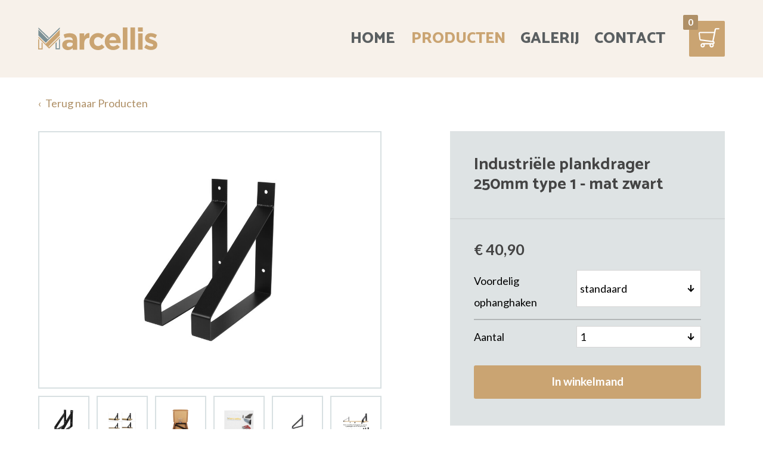

--- FILE ---
content_type: text/html; charset=UTF-8
request_url: https://www.marcellis-overloon.nl/producten/landvancuijknl/102500102-industriele-plankdrager-250mm-type-1--mat-zwart?utm_source=landvancuijk&utm_medium=koppeling&utm_campaign=thuiswinkelen
body_size: 5671
content:

<!DOCTYPE html>
<html lang="nl">
<head>
    <title>Industriële plankdrager 250mm type 1 - mat zwart - Marcellis Overloon</title>
    <base href="https://www.marcellis-overloon.nl/">
    <meta http-equiv="content-type" content="text/html; charset=UTF-8">
    <meta name="description" content="Productbeschrijving

Marcellis plankdragers, kwaliteit zit hem in de details!

Ben jij op zoek naar een stevige plankdrager ter decoratie of voor&nbsp;extra opbergmogelijkheden? Dan zijn deze industri&euml;le plankdragers perfect. Deze oerdegelijke metalen steunen zijn een echt &quot;staaltje&quot; Nederlands vakmanschap dat jarenlang mooi blijft en meegaat!

Wat zijn de eigenschappen?


	25cm (hoog) x 25,2cm (diep) x 4cm (breed)
	Voor een plank tot maximaal 4 cm dik en 25&nbsp;cm breed
	Set van 2 stuks
	Inclusief kwaliteit&nbsp;bevestigingsmateriaal:
	
		4x Plug&nbsp;(&Oslash;8x40mm)
		4x mat zwarte schroef EN&nbsp;4x AR coating schroef&nbsp;(&Oslash;6x50mm)
	
	
	Kwaliteit&nbsp;schroefbit, geschikt voor alle meegeleverde schroeven
	Dragers zijn mat zwart gecoat
	Belasting +/- 80kg per set
	Artikel nummer 10.250.01.02
	EAN 8720299178137


Waarom deze plankdragers?


	Oerdegelijke Nederlandse kwaliteit
	Premium coating
	Bestand tegen extreme omstandigheden
	Keuze in schroef kleur ten behoeve van bevestiging
	Vlakke lasnaad geeft vloeiende overgang


Passend in elk interieur

Deze industri&euml;le plankdragers maken een landelijk, Scandinavisch of industrieel interieur helemaal af. Het staal past goed bij natuurlijke materialen zoals hout en leder, maar past ook met beton. Gebruik ze bijvoorbeeld buiten, voor de slaapkamer, woonkamer, als kruidenrek in de keuken of opbergmeubel in de badkamer.

Hoe bevestig ik het?
Bevestigen van de plankdrager is met&nbsp;schroef en plug in de muur. Hiervoor dient men&nbsp;gaten 8mm en 50mm diep te boren.
De kwaliteit van de muur is het meest belangrijk voor de draagkracht van de wandsteun.

Over Marcellis
Marcellis is een fabrikant en leverancier van diverse metalen woonaccessoires zoals plankdragers, kapstokken, handdoekhaken&nbsp;en losse ophanghaken. Wij leveren zakelijk en particulier.

100% Geld terug garantie
We staan achter de duurzaamheid van dit product en bieden een onvoorwaardelijke garantie. Als je niet volledig tevreden bent zullen we je geld terugbetalen.

▶Let op: De set wordt geleverd zonder plank
">
    <meta name="author" content="Marcellis Overloon">
    <!--
            webdesign & -development by
            Cybox internet & communicatie, Boxmeer
            www.cybox.nl
    -->
            <link rel="apple-touch-icon" href="images/apple_touch_icon.png?20210705101853"/>
    <link rel="shortcut icon" href="images/favicon.ico?20210705101853">
        <link rel="stylesheet" href="/css/default/cache/backstage.20210705101853.css" type="text/css">
        <script src="../node_modules/jquery/dist/jquery.min.js" ></script>
    <script src="/js/default/cache/backstage.20210705101853.js"></script>
            <!-- Global site tag (gtag.js) - Google Analytics -->
        <script src="https://www.googletagmanager.com/gtag/js?id=G-VLM2KJHV30" async></script>
        <script>
            window.dataLayer = window.dataLayer || [];
            function gtag(){dataLayer.push(arguments);}
            gtag('js', new Date());
            gtag('config', 'G-VLM2KJHV30',{ 'anonymize_ip': true });
        </script>
                
</head>
<body class=" shopcategory menu-classic search-off">
<div id="menu-slideout">
    <div id="menu-close"><svg xmlns="http://www.w3.org/2000/svg" width="24" height="24" viewBox="0 0 24 24"><path d="M23 20.168l-8.185-8.187 8.185-8.174-2.832-2.807-8.182 8.179-8.176-8.179-2.81 2.81 8.186 8.196-8.186 8.184 2.81 2.81 8.203-8.192 8.18 8.192z"/></svg></div>
    <ul>
        <li class="">
                        <a href="/"  title="Home">Home</a></li><li class="active">
                        <a href="/producten/"  title="Producten">Producten</a></li><li class="">
                        <a href="/galerij/"  title="Galerij">Galerij</a></li><li class="">
                        <a href="/contact/"  title="Contact">Contact</a></li>    </ul>
        </div>
<div id="menu-darken"></div>

<div id="wrapper">
    
<div id="header">
    <div id="header-container">
        <div id="menu">
            <ul>
                <li class="">
								<a href="/"  title="Home">Home</a></li><li class="active">
								<a href="/producten/"  title="Producten">Producten</a></li><li class="">
								<a href="/galerij/"  title="Galerij">Galerij</a></li><li class="">
								<a href="/contact/"  title="Contact">Contact</a></li>            </ul>
            <div id="cart-button"><a href="/winkelmandje/"><!-- Generator: Adobe Illustrator 24.3.0, SVG Export Plug-In . SVG Version: 6.00 Build 0)  -->
<svg version="1.1" class="Laag_1" xmlns="http://www.w3.org/2000/svg" xmlns:xlink="http://www.w3.org/1999/xlink" x="0px" y="0px"
	 viewBox="0 0 24 24" style="enable-background:new 0 0 24 24;" xml:space="preserve">
<g id="Laag_1_1_">
</g>
<g id="Laag_2_1_">
	<path d="M3,6.7l0.7,5.7c0.1,0.8,0.6,1.4,1.4,1.5l12.3,1.6c0.1,0,0.3,0.1,0.3,0.2c0,0.1,0.1,0.3,0.1,0.4c0,0.2-0.3,0.3-0.5,0.3H7
		l0,0c-1.2,0.1-2.1,1-2.1,2.2c0,1.2,1,2.2,2.2,2.2s2.2-1,2.2-2.2c0-0.3-0.1-0.6-0.2-0.9h5c-0.1,0.3-0.2,0.5-0.2,0.9
		c0,1.2,1,2.2,2.2,2.2c1.2,0,2.2-1,2.2-2.2c0-0.3-0.1-0.7-0.3-1c0.6-0.3,1-0.8,1.1-1.4c0.1-0.5-0.1-1-0.4-1.5
		c-0.2-0.2-0.3-0.3-0.6-0.4l2.4-11.5c0-0.2,0.2-0.3,0.3-0.3h2.5c0.3,0,0.6-0.3,0.6-0.6s-0.3-0.6-0.6-0.6h-2.5
		c-0.8,0-1.5,0.5-1.7,1.3l-0.5,2.5H4.5c-0.4,0-0.9,0.2-1.1,0.5C3.1,5.9,3,6.3,3,6.7z M16.1,17.7c0.4,0,0.9,0.3,0.9,0.9
		c0,0.4-0.4,0.9-0.9,0.9c-0.4,0-0.9-0.3-0.9-0.9C15.3,18.2,15.7,17.7,16.1,17.7z M7.1,17.7c0.4,0,0.9,0.3,0.9,0.9
		c0,0.4-0.3,0.9-0.9,0.9c-0.4,0-0.9-0.3-0.9-0.9C6.3,18.2,6.7,17.7,7.1,17.7z M4.2,6.6c0-0.1,0.1-0.2,0.1-0.2s0.1-0.1,0.2-0.1h13.9
		l-1.6,7.8L5.2,12.6c-0.1,0-0.3-0.1-0.3-0.3L4.2,6.6z"/>
</g>
</svg>
<div class="cart-num">0</div></a></div>
        </div>
        <div id="menu-button"><svg xmlns="http://www.w3.org/2000/svg" width="24" height="24" viewBox="0 0 24 24">
    <path d="M24 6h-24v-4h24v4zm0 4h-24v4h24v-4zm0 8h-24v4h24v-4z"/>
</svg></div>
        <div id="logo">
            <a href="/" title="Home"></a>
        </div>
    </div>
        <div id="search-button"><svg xmlns="http://www.w3.org/2000/svg" width="24" height="24" viewBox="0 0 24 24"><path d="M24 10h-10v-10h-4v10h-10v4h10v10h4v-10h10z"/></svg></div>
</div>




    
<div class="row first">
    <div class="content">

        <div class="page_content product"><a href="/producten/" class="backlink" title="">‹ &nbsp;Terug naar Producten</a><div class="product_column first"><div class="productmedia"><div class="product-main-image"><a href="/images/1000x0/plankdrager-250-type-1-zwart-102500102-1.jpg" class="kiek" title="Vergroten"><img src="/images/600x0/plankdrager-250-type-1-zwart-102500102-1.jpg" alt="" /><div class="icon"><svg xmlns="http://www.w3.org/2000/svg" width="24" height="24" viewBox="0 0 24 24"><path d="M24 10h-10v-10h-4v10h-10v4h10v10h4v-10h10z"/></svg></div></a></div><div class="product-all-media"><a href="/images/1000x0/plankdrager-250-type-1-zwart-102500102-1.jpg" class="kiek foto" data-kiek-title="Industriële plankdrager 250mm type 1 - mat zwart">
                                                    <img src="/images/300x0/plankdrager-250-type-1-zwart-102500102-1.jpg" alt="Industriële plankdrager 250mm type 1 - mat zwart" /><div class="icon"><svg xmlns="http://www.w3.org/2000/svg" width="24" height="24" viewBox="0 0 24 24"><path d="M24 10h-10v-10h-4v10h-10v4h10v10h4v-10h10z"/></svg></div></a><a href="/images/1000x0/overzicht-met-plank_1.jpg" class="kiek foto" data-kiek-title="Industriële plankdrager 250mm type 1 - mat zwart">
                                                    <img src="/images/300x0/overzicht-met-plank_1.jpg" alt="Industriële plankdrager 250mm type 1 - mat zwart" /><div class="icon"><svg xmlns="http://www.w3.org/2000/svg" width="24" height="24" viewBox="0 0 24 24"><path d="M24 10h-10v-10h-4v10h-10v4h10v10h4v-10h10z"/></svg></div></a><a href="/images/1000x0/plankdrager-250-type-1-zwart-102500102-0.jpg" class="kiek foto" data-kiek-title="Industriële plankdrager 250mm type 1 - mat zwart">
                                                    <img src="/images/300x0/plankdrager-250-type-1-zwart-102500102-0.jpg" alt="Industriële plankdrager 250mm type 1 - mat zwart" /><div class="icon"><svg xmlns="http://www.w3.org/2000/svg" width="24" height="24" viewBox="0 0 24 24"><path d="M24 10h-10v-10h-4v10h-10v4h10v10h4v-10h10z"/></svg></div></a><a href="/images/1000x0/bevestigingsset-1_4.jpg" class="kiek foto" data-kiek-title="Industriële plankdrager 250mm type 1 - mat zwart">
                                                    <img src="/images/300x0/bevestigingsset-1_4.jpg" alt="Industriële plankdrager 250mm type 1 - mat zwart" /><div class="icon"><svg xmlns="http://www.w3.org/2000/svg" width="24" height="24" viewBox="0 0 24 24"><path d="M24 10h-10v-10h-4v10h-10v4h10v10h4v-10h10z"/></svg></div></a><a href="/images/1000x0/maatvoering_8.jpg" class="kiek foto" data-kiek-title="Industriële plankdrager 250mm type 1 - mat zwart">
                                                    <img src="/images/300x0/maatvoering_8.jpg" alt="Industriële plankdrager 250mm type 1 - mat zwart" /><div class="icon"><svg xmlns="http://www.w3.org/2000/svg" width="24" height="24" viewBox="0 0 24 24"><path d="M24 10h-10v-10h-4v10h-10v4h10v10h4v-10h10z"/></svg></div></a><a href="/images/1000x0/ophanghaken-bij-plankdrager-optie_5.jpg" class="kiek foto" data-kiek-title="Industriële plankdrager 250mm type 1 - mat zwart">
                                                    <img src="/images/300x0/ophanghaken-bij-plankdrager-optie_5.jpg" alt="Industriële plankdrager 250mm type 1 - mat zwart" /><div class="icon"><svg xmlns="http://www.w3.org/2000/svg" width="24" height="24" viewBox="0 0 24 24"><path d="M24 10h-10v-10h-4v10h-10v4h10v10h4v-10h10z"/></svg></div></a></div></div><div class="description"><h2><strong>Productbeschrijving</strong></h2>

<p><strong>Marcellis</strong> plankdragers, <strong>kwaliteit</strong> zit hem in de <strong>details</strong>!</p>

<p>Ben jij op zoek naar een stevige <strong>plankdrager</strong> ter decoratie of voor&nbsp;extra opbergmogelijkheden? Dan zijn deze <strong>industri&euml;le plankdragers </strong>perfect. Deze oerdegelijke metalen steunen zijn een echt <strong>&quot;staaltje&quot;</strong> <strong>Nederlands</strong> <strong>vakmanschap </strong>dat jarenlang mooi blijft en meegaat!</p>

<p><strong>Wat zijn de eigenschappen?</strong></p>

<ul>
	<li>25cm (hoog) x 25,2cm (diep) x 4cm (breed)</li>
	<li>Voor een plank tot maximaal <strong>4 cm</strong> dik en <strong>25&nbsp;cm</strong> breed</li>
	<li>Set van 2 stuks</li>
	<li>Inclusief kwaliteit&nbsp;bevestigingsmateriaal:
	<ul>
		<li>4x Plug&nbsp;(&Oslash;8x40mm)</li>
		<li>4x mat zwarte schroef <strong>EN</strong>&nbsp;4x AR coating schroef&nbsp;(&Oslash;6x50mm)</li>
	</ul>
	</li>
	<li>Kwaliteit&nbsp;schroefbit, geschikt voor alle meegeleverde schroeven</li>
	<li>Dragers zijn mat zwart gecoat</li>
	<li>Belasting +/- 80kg per set</li>
	<li>Artikel nummer 10.250.01.02</li>
	<li>EAN 8720299178137</li>
</ul>

<p><strong>Waarom deze plankdragers?</strong></p>

<ul>
	<li>Oerdegelijke Nederlandse kwaliteit</li>
	<li>Premium coating</li>
	<li>Bestand tegen extreme omstandigheden</li>
	<li>Keuze in schroef kleur ten behoeve van bevestiging</li>
	<li><strong>Vlakke lasnaad</strong> geeft vloeiende overgang</li>
</ul>

<p><strong>Passend in elk interieur</strong></p>

<p>Deze <strong>industri&euml;le plankdragers</strong> maken een landelijk, Scandinavisch of industrieel interieur helemaal af. Het staal past goed bij <strong>natuurlijke materialen</strong> zoals hout en leder, maar past ook met beton. Gebruik ze bijvoorbeeld buiten, voor de slaapkamer, woonkamer, als kruidenrek in de keuken of opbergmeubel in de badkamer.</p>

<p><strong>Hoe bevestig ik het?</strong><br />
Bevestigen van de plankdrager is met&nbsp;schroef en plug in de muur. Hiervoor dient men&nbsp;gaten 8mm en 50mm diep te boren.<br />
De kwaliteit van de muur is het meest belangrijk voor de draagkracht van de wandsteun.</p>

<p><strong>Over Marcellis</strong><br />
Marcellis is een fabrikant en leverancier van diverse metalen woonaccessoires zoals plankdragers, kapstokken, handdoekhaken&nbsp;en losse ophanghaken. Wij leveren zakelijk en particulier.</p>

<p>100% Geld terug garantie<br />
We staan achter de duurzaamheid van dit product en bieden een onvoorwaardelijke garantie. Als je niet volledig tevreden bent zullen we je geld terugbetalen.</p>

<p>▶<strong>Let op:</strong> De set wordt geleverd zonder plank</p>
</div></div><div class="product_column second"><h1>Industriële plankdrager 250mm type 1 - mat zwart</h1><div class="order"><span class="price" data-price="40.90">€ 40,90</span><form class="orderform"><input type="hidden" name="product_id" value="3" /><input type="hidden" name="link" value="/producten/landvancuijknl/102500102-industriele-plankdrager-250mm-type-1--mat-zwart?utm_source=landvancuijk&utm_medium=koppeling&utm_campaign=thuiswinkelen" /><input type="hidden" name="lang" value="nl" /><div class="product_variant"><span class="var_name" title="Voordelig ophanghaken">Voordelig ophanghaken</span><select class="product_variant" name="variants[68d42a837042e]" data-type="price"><option value="false" data-price="0.00" data-amount="1">standaard</option><option value="68d42a907042f" data-price="7.50">3 stuks ophanghaken</option></select></div><div class="product_quantity"><span class="opt_name">Aantal</span><select name="quantity"><option value="1">1</option><option value="2">2</option><option value="3">3</option><option value="4">4</option><option value="5">5</option><option value="6">6</option><option value="7">7</option><option value="8">8</option><option value="9">9</option><option value="10">10</option><option value="11">11</option><option value="12">12</option><option value="13">13</option><option value="14">14</option><option value="15">15</option><option value="16">16</option><option value="17">17</option><option value="18">18</option><option value="19">19</option><option value="20">20</option></select></div><input type="submit" class="shopbtn" value="In winkelmand" /></form></div></div></div><div class="shopNotification addToCart"><div class="outer close"></div><div class="inner">
                        <span class="close btn"></span>
                        <div class="left">
                            <div class="title">Toegevoegd aan je winkelmandje</div>
                            <div class="product">
                                <div class="info">
                                    <span class="product_title">Industriële plankdrager 250mm type 1 - mat zwart</span><br/>
                                    <span class="unit_price">€ 40,90</span>
                                </div>
                            </div>
                            <span class="close txt">&lsaquo; Verder winkelen</span>
                        </div>
                        <div class="right total">
                            <div class="title">Winkelmandje</div>
                            <div class="basket">
                                <span class="totalquanstr"><span class="totalquantity">4</span> artikelen</span><br>
                                <span class="totalprice">€ 1234,68</span><br>
                            </div>
                            <a href="/winkelmandje/" class="toCart shopbtn">Bestellen &rsaquo;</a>
                        </div>
                </div></div>
    </div>
</div>

     

<div id="footer">
    <div id="footer-container">

                
        <div class="column">
            <ul>
                <li><strong>Marcellis Overloon</strong></li>
            </ul>
            <ul>
                <li><a href="http://goo.gl/maps/ut7sdGADXQnjym9u9" target="_blank">D&rsquo;n Hof 28</a><br />
                5825KZ Overloon</li>
            </ul>
            <ul>
                                <li>KvK: 77964829</li>
                <li><a href="mailto:contact@marcellis-overloon.nl" title="E-mail">contact@marcellis-overloon.nl</a></li>
            </ul>
            <ul>
                            </ul>
            <ul>
                <a href="https://www.webwinkelkeur.nl/webshop/Marcellis_1212866" class="webwinkelkeurPopup" title="Webwinkel Keurmerk" target="_blank"><img src="https://dashboard.webwinkelkeur.nl/banners/67/1212866/1592818891.svg" width="179" height="68" alt="Webwinkel Keurmerk"></a>	
            </ul>
        </div>
                
                <div class="credits left">
            <span>&copy; 2026 &nbsp;Marcellis Overloon</span>
                <a href="/klachten/" title="Klachten">Klachten</a>
                <a href="/retourneren/" title="Retourneren">Retourneren</a>
                <a href="/privacyverklaring/" title="Privacyverklaring">Privacyverklaring</a>
                <a href="/algemene-voorwaarden/" title="Algemene voorwaarden">Algemene voorwaarden</a>
                    </div> 
        <div class="credits right">
            <div class="cybox-tag"><a href="https://www.cybox.nl" rel="nofollow" title="Cybox internet &amp; communicatie" target="_blank">Website door<svg version="1.1"  xmlns="http://www.w3.org/2000/svg" xmlns:xlink="http://www.w3.org/1999/xlink" x="0px" y="0px" viewBox="0 0 145.2 31.5" style="enable-background:new 0 0 145.2 31.5;" xml:space="preserve"> <g> <g transform="matrix( 1, 0, 0, 1, 0,0) "> <g> <g id="Layer0_0_FILL"> <path d="M11.5,0.2h-0.1C9,0.2,6.8,0.7,4.9,1.8C3.1,2.8,1.6,4.5,0.6,6.8C0.4,7.2,0.3,7.7,0.1,8.3C0,8.7,0,9.2,0,9.7v12.6 c0,0.4,0.1,0.9,0.2,1.5c0.1,0.4,0.2,0.9,0.4,1.3C1.2,26.7,2.1,28,3.2,29c1.1,1,2.4,1.7,3.8,2.1c1.5,0.5,2.9,0.7,4.4,0.7h0.2 c1.4,0,2.7-0.2,4.1-0.6h0c1.3-0.3,2.5-1,3.7-1.9c1-0.8,1.9-1.9,2.6-3.3l0.4-0.6l-5.3-3.4c0,0.2-0.1,0.6-0.3,1 c-0.3,0.7-0.7,1.2-1.2,1.6c-0.6,0.4-1.2,0.7-2,0.9C12.7,25.9,12,26,11.3,26c-0.7,0-1.4-0.1-2.1-0.3c-0.7-0.3-1.3-0.6-1.9-1l0,0 c-0.5-0.4-0.9-0.9-1.1-1.5c0-0.2-0.1-0.6-0.1-1.3V10.6c0-0.9,0.1-1.6,0.2-2c0.1-0.4,0.5-0.8,1-1.2c0.5-0.4,1.1-0.8,1.9-1 c0.8-0.2,1.5-0.3,2.1-0.3c0.6,0,1.3,0.1,2,0.3c0.7,0.2,1.4,0.5,2,1c0.6,0.5,1.1,1.2,1.6,2.3l5.7-2l-0.3-0.7 c-0.6-1.5-1.5-2.8-2.6-3.8c-1.1-1-2.3-1.7-3.7-2.1C14.5,0.4,13,0.2,11.5,0.2z"/> </g> </g> </g> <g transform="matrix( 1, 0, 0, 1, 0,0) "> <g> <g id="Layer0_1_FILL"> <path d="M33.6,0.8h-6.4l7.6,21.4l-3.2,9.1h6.2L48.5,0.8h-6.4l-4.3,12.9L33.6,0.8z"/> </g> </g> </g> <g transform="matrix( 1, 0, 0, 1, 0,0) "> <g> <g id="Layer0_2_FILL"> <path d="M74.8,4.8c-0.8-1.3-1.9-2.3-3.1-3c-1.3-0.7-2.8-1.1-4.3-1.1h-13v30.6h14.2c2.9,0,5-0.8,6.5-2.4l0,0c1.4-1.5,2-3.7,2-6.6 c0-1.7-0.1-3.1-0.6-4.2c-0.3-1-1-2-2-2.9l0.1-0.1l0.5-0.8v0c0.3-0.8,0.5-1.6,0.6-2.6L76,9.2C76,7.5,75.6,6.1,74.8,4.8 M67.2,6.7 c1,0,1.7,0.2,2.1,0.7C69.7,8,70,8.7,70,9.7c0,0.9-0.2,1.7-0.6,2.3c-0.4,0.5-1,0.7-1.9,0.7h-7V6.7H67.2 M71.1,22 c0,1-0.2,1.7-0.7,2.4c-0.5,0.5-1.2,0.8-2,0.8h-7.9v-6.3h7.9c0.9,0,1.6,0.3,2,0.8C70.9,20.3,71.1,21.1,71.1,22z"/> </g> </g> </g> <g transform="matrix( 1, 0, 0, 1, 0,0) "> <g> <g id="Layer0_3_FILL"> <path d="M105.7,6.7c-0.8-2.1-2.2-3.7-4.1-4.9C99.8,0.6,97.6,0,95.1,0l-0.7,0c-2.3,0-4.3,0.6-6.1,1.7c-1.9,1.1-3.3,2.8-4.2,4.9 c-0.3,0.9-0.5,2.2-0.6,4.2v11.6l0.1,1c0,0.4,0.2,1,0.5,1.8c0.9,2.1,2.2,3.8,4.2,4.9c1.9,1.1,4.1,1.7,6.6,1.7h0.2 c2.6,0,4.8-0.6,6.6-1.8c1.9-1.1,3.3-2.7,4.1-4.9c0.3-0.7,0.4-1.3,0.5-1.8l0.1-1V10.6C106.3,9,106.1,7.7,105.7,6.7 M97.3,6.2 c0.9,0.3,1.5,0.7,2.1,1.3c0.5,0.5,0.8,1.3,0.8,2.4V22c0,1-0.3,1.7-0.8,2.3c-0.5,0.6-1.2,1-2.1,1.3c-0.7,0.3-1.6,0.4-2.6,0.3 c-0.5,0-0.9-0.1-1.4-0.2c-0.3-0.1-0.6-0.1-0.8-0.2c-0.7-0.3-1.4-0.6-1.9-1.1c-0.6-0.6-0.9-1.3-0.9-2.2V9.9c0-1,0.3-1.9,0.9-2.5 c0.5-0.5,1.1-0.8,1.9-1.1c0.2-0.1,0.5-0.2,0.8-0.2c0.4-0.1,0.9-0.2,1.4-0.2C95.7,5.8,96.5,6,97.3,6.2z"/> </g> </g> </g> <g transform="matrix( 1, 0, 0, 1, 0,0) "> <g> <g id="Layer0_4_FILL"> <path d="M128.1,0.6l-5.2,8.9l-5.2-8.9h-7l8.7,14.8l-9.6,15.8h7l6.1-9.9l6.1,9.9h7l-9.6-15.8L135,0.6H128.1z"/> </g> </g> </g> <g transform="matrix( 1, 0, 0, 1, 0,0) "> <g> <g id="Layer0_5_FILL"> <path d="M144.2,3.4c0-0.8-0.3-1.6-0.9-2.1s-1.3-0.9-2.2-0.9c-0.8,0-1.6,0.3-2.1,0.9S138,2.6,138,3.4c0,0.9,0.3,1.6,0.9,2.2 c0.6,0.6,1.3,0.9,2.1,0.9c0.9,0,1.6-0.3,2.2-0.9C143.9,5,144.2,4.3,144.2,3.4z"/> </g> </g> </g> </g> </svg></a></div>            
                    </div>

    </div>
</div>

<div id="search">
  <div id="search-list">
    <div class="close" title="Sluiten"></div>
    <input type="text" placeholder="" class="fuzzy-search" id="search-query"  />
    <ul class="list" id="search-results">
    </ul>
  </div>
</div>
<div id="search-bg" title="Sluiten"></div>

</div>
<script src="../node_modules/number-format.js/lib/format.min.js" ></script>
<script>
    let translations ={"postcode-api-error":"Adres niet gevonden"};
    
    if ($(document).find('form').length > 0) {
        document.write('<script src="../node_modules/jquery-validation/dist/jquery.validate.min.js"><\/script>');
        const lang = $('html').attr('lang');
        if (lang !== 'en') {
            document.write('<script src="../node_modules/jquery-validation/dist/localization/messages_' + lang + '.js" ><\/script>')
        }
    }
    </script>
</body>
</html>


--- FILE ---
content_type: text/css
request_url: https://www.marcellis-overloon.nl/css/default/cache/backstage.20210705101853.css
body_size: 14073
content:
@import url(https://fonts.googleapis.com/css2?family=Catamaran:wght@400;700;800;900&display=swap);@import url(https://fonts.googleapis.com/css2?family=Lato:ital,wght@0,400;0,700;1,400;1,700&display=swap);@import url(https://fonts.googleapis.com/css2?family=Rubik:ital,wght@0,400;0,700;1,400;1,700&display=swap);html,body,div,span,applet,object,iframe,h1,h2,h3,h4,h5,h6,p,blockquote,pre,a,abbr,acronym,address,big,cite,code,del,dfn,em,font,img,ins,kbd,q,s,samp,small,strike,strong,sub,sup,tt,var,b,u,i,center,dl,dt,dd,ol,ul,li,fieldset,form,label,legend,table,caption,tbody,tfoot,thead,tr,th,td{margin:0;padding:0;border:0;outline:0;font-size:100%;vertical-align:baseline;background:transparent}body{line-height:1}ol,ul{list-style:none}blockquote,q{quotes:none}blockquote:before,blockquote:after,q:before,q:after{content:'';content:none}:focus{outline:0}ins{text-decoration:none}del{text-decoration:line-through}table{border-collapse:collapse;border-spacing:0}html,body{height:auto}body{font-family:'Lato',sans-serif;font-size:1.2em;line-height:2;background:#fff;color:#000;overflow-x:hidden;overflow-y:scroll}a{text-decoration:none;color:#af9067}a:hover{color:#7b9095}#header{width:100%;height:130px;position:fixed;top:0;left:0;z-index:7;background:#f7f1ea;transition:height 300ms;transition-delay:100ms}body.scroll #header{height:100px;transition-delay:0ms}#header #header-container{max-width:1200px;width:90%;margin:0 auto;height:100%;position:relative;display:flex;align-items:center;justify-content:space-between}#header #logo{width:200px;height:100%}#header #logo a{display:block;width:100%;height:100%;background-image:url([data-uri]);background-size:100%;background-position:50% 50%;background-repeat:no-repeat}body.menu-hamburger #header #menu{display:none}#header #menu{position:absolute;display:flex;align-items:center;right:0}#header #menu ul{display:flex;flex-direction:row;flex-wrap:nowrap;justify-content:flex-end}#header #menu ul li{margin-left:25px}#header #menu ul li:first-of-type{margin-right:3px}#header #menu ul li:first-child{margin-left:0}#header #menu ul li a{display:block;font-family:'Catamaran',sans-serif;color:#5a5f61;font-size:26px;font-weight:800;text-transform:uppercase}#header #menu ul li a:hover,#header #menu ul li.active a{color:#caa472}#header #menu-mobile{display:none}#cart-button{position:relative;width:60px;height:60px;margin-left:40px;background:#caa472;transition:background 300ms ease-out;border-radius:2px;cursor:pointer;z-index:91}#cart-button a{display:block;width:100%;height:100%}#cart-button a:before{position:absolute;left:-20px;top:50%;transform:translateY(-50%) translateX(-100%);color:#135535}#cart-button svg{fill:#fff;width:40px;height:40px;position:absolute;left:51%;top:50.5%;transform:translate(-50%,-50%)}#cart-button:hover svg{opacity:.8}#cart-button .cart-num{position:absolute;left:-10px;top:-10px;width:25px;height:25px;line-height:25px;text-align:center;border-radius:2px;background:#af9067;color:#fff;font-weight:900;font-size:.8em}body.menu-classic #menu-button{display:none}#menu-button{position:absolute;right:0;top:50%;width:50px;height:50px;background:#000;transition:background 300ms ease-out;cursor:pointer;z-index:91;transform:translateY(-50%);border-radius:3px}#menu-button svg{fill:#fff;width:20px;height:20px;position:absolute;left:50%;top:50%;transform:translate(-50%,-50%)}#menu-button:hover svg{fill:#eee}#menu-button:before{content:"menu";position:absolute;left:0;top:0;transform:translateX(-100%);height:50px;line-height:50px;padding-right:15px}#langmenu{position:absolute;right:15px;bottom:20px;display:flex;font-size:.8em}#langmenu a{opacity:.5;margin:0 10px;color:#000}#langmenu a:hover,#langmenu a.active{opacity:1;color:#7ac142}#langmenu a img{display:block;width:30px}#menu-slideout{position:fixed;right:-100%;top:0;width:100%;height:100%;background:#d8e0e2;z-index:9;max-width:500px}#menu-slideout #menu-close{position:absolute;right:30px;top:30px;width:50px;height:50px;background:#caa472;cursor:pointer;border-radius:3px}#menu-slideout #menu-close svg{fill:#fff;width:20px;height:20px;position:absolute;left:50%;top:50%;transform:translate(-50%,-50%)}#menu-slideout ul{position:absolute;left:50%;top:50%;transform:translate(-50%,-50%);text-align:center}#menu-slideout ul li{font-size:2em;white-space:nowrap;line-height:1.7}#menu-slideout ul li a{color:#000;display:block;font-weight:400}#menu-slideout ul li a:hover,#menu-slideout ul li.active a{color:#caa472}#menu-darken{position:fixed;top:0;left:0;width:100%;height:100%;background:#000;z-index:8;pointer-events:none;opacity:0;transition:all 700ms}#menu-darken.active{cursor:pointer;pointer-events:all;opacity:.5}#image-header{margin-top:130px;margin-bottom:-130px;position:relative;background:#d8e0e2}#image-header img{display:block;width:100%}#image-header .image-header-content{position:absolute;display:flex;flex-direction:column;justify-content:center;left:50%;top:0;width:90%;max-width:1200px;height:100%;font-size:3em;color:#fff;transform:translateX(-50%);line-height:1}#image-header .image-header-content .center h1{font-weight:400;text-shadow:5px 5px 20px rgba(0,0,0,.15)}#image-header .image-header-content .center h1 strong{display:block;margin-bottom:10px}#image-header .arrow-down{width:40px;height:40px;position:absolute;left:50%;bottom:50px;border-radius:3px;cursor:pointer;transform:translateX(-50%)}#image-header .arrow-down svg{position:absolute;left:50%;top:50%;width:30px;height:30px;fill:#000;transform:translate(-50%,-50%)}.row{padding:90px 0}.row.first{margin-top:130px}.row.first.album{margin-top:0;padding:0}.content{display:flex;flex-direction:row;flex-wrap:nowrap;justify-content:space-between;align-items:flex-start;max-width:1200px;width:90%;margin:0 auto}.row.first.album .content{width:100%}.content .page_content{width:100%;font-size:18px;box-sizing:border-box}.content .page_content.hassubmenu{width:100%;padding-left:0}.content .page_content.hasmedia{width:70%;padding-right:10%}.content .page_content.hassubmenu.hasmedia{padding-right:5%;width:45%}.content h1{font-family:'Catamaran',sans-serif;font-size:40px;color:#caa472;line-height:1.2;font-weight:600;padding-bottom:20px;max-width:80%}.content h2{font-family:'Catamaran',sans-serif;font-size:24px;color:#caa472;line-height:1.2;font-weight:600;padding-bottom:20px;max-width:80%}body.homepage .content h2{padding-bottom:26px;font-size:32px}.content .page_content p{margin-bottom:20px}.content .page_content h1+div>h2:first-of-type,.content .page_content p+h2,.content .page_content ul+h2,.content .page_content ol+h2{padding-top:20px}.content .page_content p:last-of-type{margin-bottom:0}.content .page_content img{display:block;width:100%}.content .page_content p:last-of-type>img{margin-bottom:0}.content .page_content ul,.content .page_content ol{margin:20px 0}.content .page_content h2+ul,.content .page_content h2+ol{margin-top:0}.content .page_content ul li{margin-left:20px;list-style-type:disc}.content .page_content ul li,.content .page_content ol li{padding-left:15px}.content .page_content ol li ul{margin-top:5px;font-size:18px}.content .page_content ol li ul li{list-style-type:lower-latin}.content .page_content ol li{list-style-type:decimal;margin-left:20px}.content .page_content table{border:1px solid #ccc;width:100%}.content .page_content table tr td{border:1px solid #ccc;padding:10px}.content .page_content .links{margin-top:20px}.content .page_content .links a,.content .product .links a{display:block;padding-left:0}.content .page_content .links a.link svg,.content .page_content .links a.file svg{fill:#af9067;width:16px;display:inline-block;margin-right:20px;transform:translateY(5px)}.content .page_content .links a.link:hover svg,.content .page_content .links a.file:hover svg{fill:#7b9095}.categories{position:relative;display:flex;flex-wrap:wrap;left:-1%;width:102%}.categories .category{position:relative;margin:1%;width:calc(100% / 4 - 2%);border:4px solid #f7f1ea;box-sizing:border-box;background-color:#f7f1ea}.categories .category a{position:absolute;top:0;left:0;width:100%;height:100%;z-index:1}.categories .category .image{position:relative;padding-bottom:100%;width:100%;height:0;box-sizing:border-box;background-color:#fff}.categories .category .image img{position:absolute;display:block;top:50%;left:50%;width:auto;height:auto;max-width:80%;max-height:60%;transform:translate(-50%,-50%)}.categories .category:hover .image img{opacity:.8}.categories .category .title{display:block;padding:1em;font-weight:400;font-size:21px;color:#000;line-height:1.4}.categories .category:hover .title{opacity:.6}.content .media{width:30%;box-sizing:border-box}.content .media a{position:relative;display:block;overflow:hidden;margin-bottom:30px}.content .media a:last-of-type{margin-bottom:0}.content .media a img{width:100%;display:block}.content .media a .icon,.fotoalbum a .icon,.news-overview .item a .image .icon,.productmedia a .icon,.product a .icon{position:absolute;top:0;right:0;width:40px;height:40px;background:#caa472;border-bottom-left-radius:2px;display:none}.productmedia .product-all-media a .icon{width:24px;height:24px}.content .media a .icon svg,.fotoalbum a .icon svg,.news-overview .item a .image .icon svg,.productmedia a .icon svg,.product a .icon svg{fill:#fff;display:block;width:16px;height:16px;position:absolute;left:50%;top:50%;transform:translate(-50%,-50%)}.productmedia .product-all-media a .icon svg{width:12px;height:12px}.fotoalbum a:hover .icon,.content .media a:hover .icon,.news-overview .item a:hover .image .icon,.productmedia a:hover .icon,.product a:hover .icon{display:block}.content .media a.video .icon,.productmedia a.video .icon{display:block}.content .media .caption,.content .page_content .fotoalbum a .caption{display:block;padding:20px 25px;white-space:nowrap;overflow:hidden;text-overflow:ellipsis;width:100%;box-sizing:border-box;background:rgba(0,0,0,.3);color:#fff;font-size:.9em;opacity:1;transition:opacity 300ms;position:absolute;left:0;bottom:0;width:100%}.content .page_content a.back{font-weight:700;display:inline-block;margin-top:2em}.content #submenu{width:25%}.content #submenu>ul>li{border-bottom:2px solid rgba(0,0,0,.1)}.content #submenu>ul>li:last-of-type{border-bottom:none}.content #submenu>ul>li.parent a{font-size:21px;text-transform:uppercase}.content #submenu>ul>li a{display:block;padding:10px 0;font-size:18px;color:#333;white-space:nowrap;text-overflow:ellipsis;overflow:hidden;position:relative}.content #submenu ul.subsub{padding-bottom:20px}body.shopcategories .content #submenu ul.subsub{display:none}.content #submenu ul.subsub li a{padding:2px 0;padding-left:20px}.content #submenu>ul>li a svg,.content #submenu-trigger svg{position:absolute;right:10px;top:50%;fill:#d8e0e2;width:16px;height:16px;transform:translateY(-50%)}.content #submenu>ul>li a:hover svg,.content #submenu>ul>li.active a svg,.content #submenu-trigger svg{fill:#000}.content #submenu-trigger,.content #submenu>ul>li a:hover,.content #submenu>ul>li.subactive{opacity:.6}.content #submenu>ul>li.active>a{font-weight:700;opacity:1}.content #submenu>ul>li.parent a{padding-top:0}#submenu ul.subsub{box-sizing:border-box;display:none}#submenu ul li.active ul.subsub{display:block}#submenu ul.subsub.hidden{display:none}#submenu ul li.active ul.subsub li.subactive a{font-weight:700}#submenu ul li.active ul.subsub li a svg{fill:#d8e0e2!important}#submenu ul li.active ul.subsub li a:hover svg,#submenu ul li.active ul.subsub li.subactive a svg{fill:#000!important}.content #submenu-trigger{display:none;padding:10px 20px;background-color:#d8e0e2;font-weight:700;position:relative;cursor:pointer}.content #submenu-trigger.active svg{transform:rotate(180deg) translateY(50%)}.content .page_content .fotoalbum{width:102%;margin-left:-1%;display:flex;flex-wrap:wrap;padding-top:2em}.content .page_content .fotoalbum a{display:block;position:relative;overflow:hidden;width:31.333%;margin:1%}.content .page_content .fotoalbum a.foto{width:23%}.content .page_content .fotoalbum a img{display:block;width:100%}.content .page_content .single_album{margin:0;padding:0}.content .page_content .single_album h2{margin-bottom:1em}.content .page_content .single_album .fotoalbum a .caption{padding:15px 15px 18px 18px;font-size:.8em;line-height:1}.news-overview{display:flex;flex-direction:row;flex-wrap:wrap;width:102%;margin-left:-1%}.news-overview .item{width:31.333%;margin:1%;box-sizing:border-box;background:#d8e0e2;position:relative}.news-overview .item a.leesmeer{position:absolute;right:1em;bottom:1em}.news-overview .item h2 a{color:#000}.news-overview .item .image{width:100%;max-width:100%;box-sizing:border-box;position:relative}.news-overview .item .image img{display:block;width:100%}.news-overview .item .meta,.page_content .date{color:#666;font-size:1em;margin-bottom:1em}.news-overview .item .news-overview-content{padding:2em}#map_canvas{height:400px;width:100%;clear:both;margin:2em 0}body.forms .content .page_content{display:flex;flex-wrap:wrap}body.forms .content .page_content h1{width:100%}body.forms .page_content-wrapper{width:50%}.content #contact{width:50%}.content #contact form{width:100%;position:relative}.content #contact form .field{padding-bottom:20px;position:relative;display:flex;flex-direction:column}.content #contact form .field.radio label,.content #contact form .field.checkbox label,.content #contact form .field.checkboxes label{display:flex;flex-direction:row}.content #contact form .field.radio label span,.content #contact form .field.checkbox label span,.content #contact form .field.checkboxes label span{width:calc(100% - 25px)}.content #contact form input,.content #contact form textarea,.content #contact form select{font-family:inherit;font-size:inherit;color:inherit;border:0;background:#f7f1ea;width:100%;margin-top:3px;border-radius:3px;box-sizing:border-box;padding:16px 20px 20px 20px}.content #contact form input[type=text],.content #contact form textarea,.content #contact form select{-webkit-appearance:none}.content #contact form select{background-image:url([data-uri]);background-position:calc(100% - 10px) 50%;background-repeat:no-repeat;background-size:16px 16px}.content #contact form textarea{min-height:150px;max-height:300px;max-width:100%}.content #contact form input[type=checkbox],.content #contact form input[type=radio]{width:auto;padding:0;margin:0;border:none;margin-right:5px;margin-top:0;height:20px;width:20px;border:1px solid #d8e0e2;background:#ebf3f5;margin-right:10px;-webkit-appearance:none;appearance:none;cursor:pointer;transform:translateY(9px)}.content #contact form input[type=radio]{border-radius:20px}.content #contact form input[type=checkbox]:checked,.content #contact form input[type=radio]:checked{background-image:url([data-uri]);background-size:12px 12px;background-position:50% 50%;background-repeat:no-repeat}.content #contact form .field.header{margin-top:20px}.content #contact form input.submit{clear:both;padding:17px 35px 20px 35px!important;cursor:pointer;width:auto;background:#caa472;color:#fff;margin-top:20px;border:0;font-size:1em;font-weight:700;border-radius:3px;appearance:none;-webkit-appearance:none}.content #contact form input.submit:hover{cursor:pointer;background:#7b9095}.content #contact form br{display:none}.content #contact form label.error{display:inline-block;background-image:url([data-uri]);background-repeat:no-repeat;background-size:16px 16px;background-position:calc(100% - 10px) 50%;color:#fff;width:auto;padding:12px 12px;padding-right:40px;line-height:1;border-radius:3px;font-size:.8em;position:absolute;right:1em;top:30px;background-color:#ed2024}.content #contact form label.error.checked{color:#7ac142;background-image:url([data-uri]);width:22px;padding-right:0;background-position:50% 50%;background-color:#7ac142}.content #contact form label.error:after{content:"";width:0;height:0;border-left:5px solid transparent;border-right:5px solid transparent;border-top:5px solid #ed2024;position:absolute;bottom:-5px;left:50%;margin-left:-5px}.content #contact form label.error.checked:after{border-top-color:#7ac142}.content #contact div.field.bc{display:none}.row.social{background:#e2f1f5}#socialcontent{clear:both;padding-bottom:2em;width:102%;margin-left:-1%;display:flex;flex-wrap:wrap}#socialcontent .item{width:31.333%;margin:1%;position:relative;overflow:hidden;background:#d8e0e2}#socialcontent .item .icon{position:absolute;right:0;bottom:0;width:40px;height:40px;background:#4267b2;display:flex;justify-content:center;align-items:center}#socialcontent .item .icon svg{fill:#fff;width:20px}#socialcontent .item .item-content{padding:30px;padding-bottom:20px}#socialcontent .item .info{font-size:.7em;padding:30px;padding-top:0;text-transform:lowercase}#socialcontent .item .info a{color:#000}#socialcontent .item .media-msg{width:100%;min-width:100%;width:100%}#socialcontent .item .media-msg img{width:100%;display:block}#footer{position:relative;padding:90px 0 100px 0;background:#caa472}#footer:after{position:absolute;top:0;left:-10%;width:40%;height:100%;opacity:.05;content:"";z-index:1;background-image:url([data-uri]);background-position:center;background-size:cover;background-repeat:no-repeat}#footer #footer-container{display:flex;max-width:1200px;width:90%;position:relative;color:#4e3f2c;margin:0 auto;padding-bottom:100px;flex-direction:row;flex-wrap:nowrap;justify-content:flex-start;z-index:2}#footer #footer-container:after{position:absolute;bottom:51px;left:0;width:100%;height:4px;content:"";background-color:rgb(0 0 0 / 8%)}#footer #footer-container a{color:#4e3f2c}#footer #footer-container a:hover{opacity:.6}#footer #footer-container .column.social a:hover{opacity:1}#footer #footer-container .column{display:flex;flex-wrap:wrap;box-sizing:border-box;padding-right:0;width:100%}#footer #footer-container .column ul{margin-right:60px;font-size:18px}#footer #footer-container .column ul:last-of-type{display:flex;justify-content:flex-end;flex-grow:1;margin-right:0}#footer #footer-container .column ul:last-of-type a:hover{opacity:1}#footer #footer-container .column ul:last-of-type img{display:block}#footer #footer-container .column.intro{padding-right:10%;width:calc(100% / 2)}#footer #footer-container .column.intro ul{font-size:16px}#footer #footer-container .column ul li a svg{width:20px;height:20px;fill:#4e3f2c;display:inline-block;transform:translateY(3px);margin-right:10px}#footer #footer-container .column.social{padding-right:0;flex-grow:3}#footer #footer-container .column.social ul li{margin-bottom:16px;text-align:right}#footer #footer-container .column .social-buttons a:last-of-type{margin-right:0}#footer #footer-container .column ul.footer-menu{display:flex;flex-wrap:wrap}#footer #footer-container .column ul.footer-menu li{width:50%}#footer #footer-container .credits{position:absolute;bottom:0;font-size:.8em;line-height:1;display:flex}#footer #footer-container .credits.left{left:-15px}#footer #footer-container .credits.right{right:-15px}#footer #footer-container .credits a,#footer #footer-container .credits span,#footer #footer-container .credits div{margin:0 15px;white-space:nowrap}#footer #footer-container .credits div a{margin:0}#footer #footer-container .credits svg{position:relative;margin-top:-2px;height:14px;fill:#4e3f2c;transform:translateY(1px);cursor:pointer}#footer #footer-container .credits a svg{margin-left:10px}#ms-success{display:none}#ms-fail{display:none}#mailstage{width:254px;margin:1em auto}.social-buttons{display:flex;flex-wrap:nowrap;justify-content:flex-end}.social-buttons a{display:block;width:48px;height:48px;background-color:#af9067;position:relative;cursor:pointer;margin:0 8px;border-radius:3px}.social-buttons a svg{display:block;fill:#fff;position:absolute;left:50%;top:50%;width:20px;height:20px;transform:translate(-50%,-50%)}.social-buttons a:hover{background:#947b59}#menu-slideout .social-buttons{position:absolute;left:50%;bottom:10%;transform:translateX(-50%)}#kiek{position:fixed;top:10%;left:0;width:100%;height:80%;box-sizing:border-box;z-index:11;text-align:center;background-image:url(../../../images/icons/loading.gif);background-position:50% 50%;background-repeat:no-repeat;background-size:32px 32px}#kiek img{position:absolute;top:50%;left:50%;margin-left:-25%;margin-top:-25%;display:none;max-width:100%;max-height:100%;cursor:pointer}#kiek iframe{z-index:13}#kiek-overlay{width:100%;height:100%;background:#ecf0f1;position:fixed;left:0;top:0;opacity:.9;-ms-filter:"progid:DXImageTransform.Microsoft.Alpha(Opacity=90)";z-index:9;border-radius:3px;box-shadow:0 0 20px rgba(0,0,0,.5);cursor:pointer}#kiek-close{position:fixed;z-index:999999999999999;right:45px;top:40px;text-align:center;font-size:16px;width:60px;height:60px;overflow:hidden;color:transparent;background-image:url([data-uri]);background-size:30px 30px;background-repeat:no-repeat;background-position:50% 50%;cursor:pointer;display:block}#kiek-close:hover{background-size:35px 35px}#kiek-close span.kiek-close{display:block;width:60px;height:60px}#kiek-title{position:fixed;z-index:99999999999;left:0;bottom:3.5%;width:100%;text-align:center;font-size:1em;cursor:pointer;pointer-events:none}div#kiek-left,div#kiek-right{position:fixed;height:100%;top:0;z-index:12;cursor:pointer;text-align:center;width:150px;-moz-user-select:none;-khtml-user-select:none;-webkit-user-select:none;-o-user-select:none;background-size:30px 30px;background-repeat:no-repeat;background-position:50% 50%;color:transparent}div#kiek-left:hover,div#kiek-right:hover{background-size:35px 35px}div#kiek-left{left:0;background-image:url([data-uri])}div#kiek-right{right:0;background-image:url([data-uri])}div#kiek-close span.kiek-close{cursor:pointer}#stop-preview{position:fixed;left:15px;bottom:15px;background-color:#000;color:#fff;font-weight:400;font-size:1em;padding:15px;line-height:1}#prev-top,#prev-bottom,#prev-left,#prev-right{background:#000;position:fixed;z-index:99;box-shadow:0 0 50px rgba(0,0,0,.5)}#prev-left,#prev-right{top:0;bottom:0;width:15px}#prev-left{left:0}#prev-right{right:0}#prev-top,#prev-bottom{left:0;right:0;height:15px}#prev-top{top:0}#prev-bottom{bottom:0}#menu,#header,#footer,#submenu,#kiek,#kiek *,#menu-slideout,#contact,.media{-moz-user-select:none;-khtml-user-select:none;-webkit-user-select:none;user-select:none}.owl-carousel,.owl-carousel .owl-item{-webkit-tap-highlight-color:transparent;position:relative}.owl-carousel{display:none;width:100%;z-index:1}.owl-carousel .owl-stage{position:relative;-ms-touch-action:pan-Y;touch-action:manipulation;-moz-backface-visibility:hidden}.owl-carousel .owl-stage:after{content:".";display:block;clear:both;visibility:hidden;line-height:0;height:0}.owl-carousel .owl-stage-outer{position:relative;overflow:hidden;-webkit-transform:translate3d(0,0,0)}.owl-carousel .owl-item,.owl-carousel .owl-wrapper{-webkit-backface-visibility:hidden;-moz-backface-visibility:hidden;-ms-backface-visibility:hidden;-webkit-transform:translate3d(0,0,0);-moz-transform:translate3d(0,0,0);-ms-transform:translate3d(0,0,0)}.owl-carousel .owl-item{min-height:1px;float:left;-webkit-backface-visibility:hidden;-webkit-touch-callout:none}.owl-carousel .owl-item img{display:block;width:100%}.owl-carousel .owl-dots.disabled,.owl-carousel .owl-nav.disabled{display:none}.no-js .owl-carousel,.owl-carousel.owl-loaded{display:block}.owl-carousel .owl-dot,.owl-carousel .owl-nav .owl-next,.owl-carousel .owl-nav .owl-prev{cursor:pointer;-webkit-user-select:none;-khtml-user-select:none;-moz-user-select:none;-ms-user-select:none;user-select:none}.owl-carousel .owl-nav button.owl-next,.owl-carousel .owl-nav button.owl-prev,.owl-carousel button.owl-dot{background:0 0;color:inherit;border:none;padding:0!important;font:inherit}.owl-carousel.owl-loading{opacity:0;display:block}.owl-carousel.owl-hidden{opacity:0}.owl-carousel.owl-refresh .owl-item{visibility:hidden}.owl-carousel.owl-drag .owl-item{-ms-touch-action:pan-y;touch-action:pan-y;-webkit-user-select:none;-moz-user-select:none;-ms-user-select:none;user-select:none}.owl-carousel.owl-grab{cursor:move;cursor:grab}.owl-carousel.owl-rtl{direction:rtl}.owl-carousel.owl-rtl .owl-item{float:right}.owl-carousel .animated{animation-duration:1s;animation-fill-mode:both}.owl-carousel .owl-animated-in{z-index:0}.owl-carousel .owl-animated-out{z-index:1}.owl-carousel .fadeOut{animation-name:fadeOut}@keyframes fadeOut{0%{opacity:1}100%{opacity:0}}.owl-height{transition:height .5s ease-in-out}.owl-carousel .owl-item .owl-lazy{opacity:0;transition:opacity .4s ease}.owl-carousel .owl-item .owl-lazy:not([src]),.owl-carousel .owl-item .owl-lazy[src^=""]{max-height:0}.owl-carousel .owl-item img.owl-lazy{transform-style:preserve-3d}.owl-carousel .owl-video-wrapper{position:relative;height:100%;background:#000}.owl-carousel .owl-video-play-icon{position:absolute;height:80px;width:80px;left:50%;top:50%;margin-left:-40px;margin-top:-40px;background:url(../owl.video.play.png) no-repeat;cursor:pointer;z-index:1;-webkit-backface-visibility:hidden;transition:transform .1s ease}.owl-carousel .owl-video-play-icon:hover{-ms-transform:scale(1.3,1.3);transform:scale(1.3,1.3)}.owl-carousel .owl-video-playing .owl-video-play-icon,.owl-carousel .owl-video-playing .owl-video-tn{display:none}.owl-carousel .owl-video-tn{opacity:0;height:100%;background-position:center center;background-repeat:no-repeat;background-size:contain;transition:opacity .4s ease}.owl-carousel .owl-video-frame{position:relative;z-index:1;height:100%;width:100%}.owl-carousel,.owl-carousel .owl-item{cursor:move;cursor:grab;cursor:-moz-grab;cursor:-webkit-grab}.owl-carousel,.owl-carousel .owl-item:active{cursor:grabbing;cursor:-moz-grabbing;cursor:-webkit-grabbing}.row .owl-carousel .owl-nav{position:absolute;left:50%;top:50%;z-index:999;width:96%;transform:translate(-50%,-50%);display:flex;justify-content:space-between;pointer-events:none}.row .owl-carousel .owl-nav.disabled{display:flex!important}.row .owl-carousel .owl-nav button.owl-next,.row .owl-carousel .owl-nav button.owl-prev{width:50px;height:50px;display:block;background-color:rgba(238,238,238,.8);color:transparent;border-radius:50%;background-size:20px 20px;background-repeat:no-repeat;background-position:50% 50%;pointer-events:all;transition:all 100ms ease-out}.row .owl-carousel .owl-nav button.owl-next:hover,.row .owl-carousel .owl-nav button.owl-prev:hover{background-color:rgba(238,238,238,1);transform:scale(1.3)}.row .owl-carousel .owl-nav button.owl-next{background-image:url([data-uri])}.row .owl-carousel .owl-nav button.owl-prev{background-image:url([data-uri])}@media screen and (max-width:1000px){body.menu-classic #menu-button{display:block;background-color:#caa472}#header,body.scroll #header{height:75px}#header #logo{width:100px;height:23px}#header #menu{display:block;right:50px}#header #menu ul{display:none}#header #langmenu{display:none}#menu-slideout #langmenu{bottom:auto;top:30px;right:auto;left:20px}#menu-button,#menu-slideout #menu-close{width:40px;height:40px}#menu-slideout{background:#f7f1ea}#menu-slideout #menu-close{right:20px;top:20px}#menu-button svg,#menu-slideout #menu-close svg{width:14px;height:14px}#menu-slideout ul li{font-size:1.1em}#menu-slideout ul li a{display:block;font-family:'Catamaran',sans-serif;color:#5a5f61;font-size:26px;font-weight:800;text-transform:uppercase}#menu-button:before{height:40px;content:none;color:#c5a06f;line-height:40px}#cart-button{width:40px;height:40px}#cart-button svg{width:22px;height:22px}#menu-slideout ul li{font-size:1.6em}#cart-button a:before{font-size:.9em;left:-10px}#cart-button .cart-num{font-size:.5em;width:20px;height:20px;line-height:20px;right:-5px}#image-header{margin-top:75px;margin-bottom:-75px;padding-top:0}#image-header .image-header-content{font-size:1.3em;margin-top:0;width:85%}#image-header .arrow-down{bottom:20px;width:20px;height:20px}#image-header .arrow-down svg{width:14px}.row{padding:50px 0}.row.first{margin-top:75px}.content{display:block;width:85%}.content .page_content,.content .page_content.hassubmenu,.content .page_content.hasmedia,.content .page_content.hassubmenu.hasmedia{width:100%;padding-left:0;padding-right:0}.content .page_content h1{font-size:1.5em}.content .page_content h2{max-width:100%}.content .media{width:100%;margin-top:2em}.content .media a .icon,.fotoalbum a .icon,.news-overview .item a .image .icon{display:block}.productmedia a .icon,.product a .icon{display:none!important}.content #submenu{width:100%;margin-bottom:2em;border-radius:3px;overflow:hidden;background-color:#caa472}.content #submenu-trigger{display:block;padding:7px 20px 9px 20px;font-size:18px;color:#fff;opacity:1;background-color:transparent}.content #submenu-trigger svg{fill:#fff}.content #submenu ul{display:none;background-color:#caa472}.content #submenu ul.master{border-top:2px solid rgba(0,0,0,.1)}.content #submenu ul.active{display:block}.content #submenu ul li.parent{display:none}.content #submenu ul li a{padding:6px 20px 10px 20px!important;color:#fff;font-weight:400!important}.content #submenu ul li a svg,.content #submenu-trigger svg{right:20px}.categories{left:0;width:100%}.categories .category{margin:0;margin-bottom:20px;width:100%}.news-overview{display:block;width:100%;margin-left:0}.news-overview .item{width:100%;margin:0;margin-bottom:1em}.content .page_content .fotoalbum{width:104%;margin-left:-2%;padding-top:0}.content .page_content .fotoalbum a,.content .page_content .fotoalbum a.foto{width:calc(100% / 2 - 4%);margin:2%}body.forms .page_content-wrapper{margin-bottom:25px;width:100%}.content #contact{width:100%}#footer{padding:50px 0}#footer #footer-container{flex-direction:column;padding:0;width:85%}#footer #footer-container:after{bottom:71px}#footer #footer-container .column{margin-bottom:30px;padding-right:0!important;width:100%!important}#footer #footer-container .column ul{margin:0;width:100%}#footer #footer-container .column ul:last-of-type{justify-content:flex-start;margin-top:8px;margin-bottom:-5px;margin-left:-3px}#footer #footer-container .column ul:last-of-type img{transform:scale(.75);transform-origin:center left}#footer #footer-container .column.social ul li{text-align:left}#footer #footer-container .column .social-buttons{justify-content:flex-start}#footer #footer-container .column ul.footer-menu li{width:100%}#footer #footer-container .credits,#footer #footer-container .credits.left,#footer #footer-container .credits.right{flex-direction:column;justify-content:center;position:relative;left:auto;right:auto;top:auto;bottom:auto;width:100%;margin-bottom:40px}#footer #footer-container .credits a,#footer #footer-container .credits span,#footer #footer-container .credits div{margin:0;padding:0 0 15px 0;display:block;text-align:left}#footer #footer-container .credits.right{margin-bottom:0}.social-buttons a{margin:0 16px 0 0;width:40px;height:40px}.social-buttons a svg{width:14px;height:14px}#menu-slideout .social-buttons .social-buttons a{margin:0 10px}#kiek-close,#kiek-close:hover{top:5%;right:0;width:100%;background-size:16px 16px}#kiek-close span.kiek-close{width:100%}div#kiek-left,div#kiek-right,div#kiek-left:hover,div#kiek-right:hover{background-position:50% 95%;width:50px;background-size:16px 16px}}body.search-off #header #search-button,body.search-off #search{display:none}body.search-on #header #search-button,body.search-on #search{display:block}#header #search-button{position:absolute;right:20px;top:20px;width:20px;height:20px;transition:background 300ms ease-out;cursor:pointer;z-index:91;border-radius:60px}#header #search-button svg{fill:#000;width:20px;height:20px;position:absolute;left:50%;top:50%;transform:translate(-50%,-50%)}#search{position:fixed;right:0;top:0;width:400px;background:#fff;height:100%;z-index:92;box-sizing:border-box;padding:30px;-webkit-overflow-scrolling:touch;background-position:bottom left,top left;background-repeat:no-repeat,no-repeat;-webkit-transform:translateX(100%);transform:translateX(100%);transition:transform 300ms;max-width:100%;overflow-y:auto;-webkit-overflow-scrolling:touch}#search.active{-webkit-transform:translateX(0%);transform:translateX(0%)}#search input{display:block;width:100%;box-sizing:border-box;font-size:1em;background:#efefef;font-weight:400;padding:10px 15px;border:0;border-radius:2px;margin-bottom:20px;height:48px;line-height:48px}#search ul.list{display:block;padding-right:30px}#search ul.list.active{display:block}#search ul.list li a{padding:10px 0;display:block;color:#000;font-size:.9em;line-height:1.3}#search ul.list li a:hover{opacity:.5}#search ul.list li p.name strong{display:block;white-space:nowrap;overflow:hidden;text-overflow:ellipsis}#search ul.list li p.name span.description{font-size:.9em;padding-top:.3em;display:block}#search ul.list li p.name span.menu-title{opacity:.5}#search .close{position:absolute;right:20px;top:20px;width:30px;height:30px;border-radius:30px;box-shadow:0 2px 1px rgba(0,0,0,.15);background:#d8e0e2;background-image:url([data-uri]);background-size:10px 10px;background-repeat:no-repeat;background-position:50% 50%;cursor:pointer}#search .close:hover{background-color:#8bd253}#search-bg{position:fixed;width:100%;height:100%;top:0;left:0;background:red;z-index:91;opacity:0;pointer-events:none}#search-bg.active{pointer-events:all;cursor:pointer}@media screen and (max-width:1000px){#header #search-button{width:40px;height:40px;right:60px;top:50%;transform:translateY(-50%)}#header #search-button svg{width:14px;height:14px}}*.mob{display:none}.shop_products{width:75%;padding-left:5%;box-sizing:border-box}.shop_products h1{width:100%}.shop_products .shop_products_container{width:102%;margin-left:-1%;display:flex;flex-direction:row;flex-wrap:wrap;justify-content:flex-start}.shop_products .product{width:calc(100% / 3 - 2%);margin:1%;box-sizing:border-box;background-color:#f7f1ea;border:4px solid #f7f1ea;position:relative}.shop_products .product a{display:block;text-align:center;color:#7ac142}.shop_products .product span{display:block;line-height:1.4}.shop_products .product span.title{font-weight:700;padding:20px 15px 10px 15px;font-size:18px;color:#000}.shop_products .product a:hover span.title{opacity:.6}.shop_products .product span.price{padding-bottom:1em;color:#666}.shop_products .product .img{position:relative;padding-bottom:100%;width:100%;height:0;box-sizing:border-box;background-color:#fff}.shop_products .product .img img{position:absolute;display:block;top:50%;left:50%;width:auto;height:auto;max-width:80%;max-height:60%;transform:translate(-50%,-50%)}@media screen and (max-width:1000px){.shop_products{padding-left:0;width:100%}.shop_products .product{width:100%;margin-bottom:1em}.shop_products .product:first-of-type{padding-top:0}.shop_products .product:last-of-type{margin-bottom:0}}.page_content.product{position:relative;display:flex;width:100%}.page_content.product a.backlink{position:absolute;top:-65px;left:0;font-size:18px}.page_content.product .product_column{width:50%;box-sizing:border-box}.page_content.product .product_column.first{width:60%;padding-right:10%}.page_content.product .product_column.second{width:40%;position:sticky;top:150px;align-self:flex-start}.page_content.product .product_column.second h1{margin-bottom:0;padding-bottom:0;padding:40px 40px;font-size:28px;color:#444;max-width:none;border-bottom:2px solid rgb(0 0 0 / 5%);background-color:#dee3e4}.page_content.product .product_column .productmedia{width:100%;box-sizing:border-box;margin-bottom:40px}.page_content.product .product_column .productmedia a{position:absolute;display:flex;align-items:center;justify-content:center;top:0;left:0;width:100%;height:100%}.page_content.product .product_column .productmedia a img{display:block;width:auto;max-width:80%;height:auto;max-height:80%;position:relative}.page_content.product .product_column .productmedia .product-main-image{position:relative;padding-bottom:calc(75% - 4px);width:100%;height:0;border:2px solid #d8e0e2;box-sizing:border-box}.page_content.product .product_column .productmedia .product-all-media{position:relative;left:-1%;display:flex;flex-wrap:wrap;margin-top:1%;width:102%}.page_content.product .product_column .productmedia .product-all-media a{position:relative;display:block;align-items:center;justify-content:center;padding-bottom:calc(100% / 6 - 2% - 4px);width:calc(100% / 6 - 2%);height:0;margin:1%;border:2px solid #d8e0e2;box-sizing:border-box}.page_content.product .product_column .productmedia .product-all-media a img{position:absolute;display:block;top:50%;left:50%;width:auto;max-width:60%;height:auto;max-height:60%;transform:translate(-50%,-50%)}.page_content.product .product_column .description{font-size:18px}.page_content.product .product_column .description,.page_content.product .product_column .order{width:100%}.page_content.product .product_column .description h2{font-size:32px}.page_content.product .product_column .order{background-color:rgb(123 144 149 / 25%);box-sizing:border-box;padding:25px 40px 45px 40px}.page_content.product .product_column .order>span{display:block}.page_content.product .product_column .order span.title{font-size:1.4em}.page_content.product .product_column .order span.price{font-size:1.4em;color:#444;font-weight:700;margin-bottom:10px;display:block}.page_content.product .product_column .order .product_variant,.page_content.product .product_column .order .product_option,.page_content.product .product_column .order .product_quantity{width:100%;position:relative;margin-bottom:10px;display:flex}.page_content.product .product_column .order .product_quantity{border-top:2px solid rgba(0,0,0,.2);padding-top:10px}.page_content.product .product_column .order input,.page_content.product .product_column .order textarea,.page_content.product .product_column .order .product_option select,.page_content.product .product_column .order .product_variant select,.page_content.product .product_column .order .product_quantity select{margin-top:0;padding:5px;width:55%;box-sizing:border-box;border:1px solid #d5d5d5;background-color:#fff;font-family:inherit;font-size:inherit;-webkit-appearance:none;border-radius:0}.page_content.product .product_column .order textarea{height:100px;resize:none}.page_content.product .product_column .order .product_option select,.page_content.product .product_column .order .product_variant select,.page_content.product .product_column .order .product_quantity select{background-image:url([data-uri]);background-size:12px 12px;background-position:calc(100% - 10px) 50%;background-repeat:no-repeat}.page_content.product .product_column .order .product_option span.opt_name,.page_content.product .product_column .order .product_variant span.var_name,.page_content.product .product_column .order .product_quantity span.opt_name{width:45%}@media screen and (max-width:1000px){.page_content.product{flex-direction:column}.page_content.product a.backlink{position:relative;top:-26px}.page_content.product .product_column.first{order:1}.page_content.product .product_column .description h2{font-size:28px}.page_content.product .product_column.second{order:2;position:relative;top:auto;margin-top:40px;margin-bottom:1em}.page_content.product .product_column.second h1{padding:30px 25px 25px 25px;font-size:24px}.page_content.product .product_column,.page_content.product .product_column.first,.page_content.product .product_column.second{width:100%;padding-right:0}.page_content.product .product_column .order{padding:20px 25px 30px 25px}.page_content.product .product_column .productmedia{position:relative;top:auto;width:100%;margin-bottom:2em}.page_content.product .product_column .productmedia a:hover:after{display:none}.page_content.product .product_column .productmedia .product-all-media a{height:30px}.page_content.product .product_column .order .product_option,.page_content.product .product_column .order .product_variant,.page_content.product .product_column .order .product_quantity{flex-direction:column}.page_content.product .product_column .order input,.page_content.product .product_column .order textarea,.page_content.product .product_column .order .product_option select,.page_content.product .product_column .order .product_variant select,.page_content.product .product_column .order .product_quantity select,.page_content.product .product_column .order .product_option span.opt_name,.page_content.product .product_column .order .product_variant span.var_name,.page_content.product .product_column .order .product_quantity span.opt_name{width:100%}}.shopbtn,.page_content.product .product_column .order input.shopbtn{background-color:#caa472;border:0 none;color:#fff;cursor:pointer;margin-top:30px;padding:17px 20px 20px 20px!important;width:100%;font-family:inherit;font-size:inherit;display:block;height:auto;font-weight:700;text-align:center;border:0;border-radius:3px;box-sizing:border-box;font-size:19px;line-height:1;-webkit-appearance:none}.shopbtn:hover,.page_content.product .product_column .order input.shopbtn:hover{background-color:#7b9095;color:#fff}.shopbtn.grey{background:#666}.shopbtn.grey:hover{background:#999}.shopNotification{position:fixed;top:0;left:0;height:0;width:100%;z-index:9999;overflow:hidden}.shopNotification.show{height:100%;opacity:1}.shopNotification .outer{position:absolute;top:0;left:0;width:100%;height:100%;background:rgba(0,0,0,0);transition:background 150ms ease}.shopNotification.show .outer{background:rgba(0,0,0,.6)}.shopNotification .inner{width:660px;max-width:90%;max-height:calc(100% - 5%);overflow-y:auto;background:#fff;position:absolute;bottom:50%;left:50%;transform:translate(-50%,50%) scale(.75);box-sizing:border-box;opacity:0;z-index:2;transition:opacity 150ms ease 0ms,transform 0ms ease 150ms;display:flex;justify-content:space-between}.shopNotification.show .inner{opacity:1;transition:transform 150ms ease-out 0ms;transform:translate(-50%,50%) scale(1)}.shopNotification .inner .left{width:60%;padding:30px;box-sizing:border-box}.shopNotification .inner .right{width:40%;padding:30px;box-sizing:border-box;background:#efefef}.shopNotification .inner .full{width:100%;padding:30px;text-align:center;box-sizing:border-box}.shopNotification .inner .title{font-weight:700;font-size:1.2em;line-height:1.2;display:block;margin-bottom:1em}.shopNotification .inner .left .product{display:block}.shopNotification .inner .left .product .info .product_title{display:inline-block;line-height:1.4}.shopNotification.show .inner .close.txt{position:relative;left:0;bottom:0;margin-top:10px;cursor:pointer;color:#666;display:block}@media screen and (max-width:1000px){.shopNotification .inner{flex-direction:column}.shopNotification .inner .left,.shopNotification .inner .right{width:100%}.shopNotification.show .inner .close.txt{position:static;margin-top:20px}.shopNotification .inner .right .shopbtn{margin-top:20px}}.shop_cart{width:100%;border:2px solid #efefef;box-sizing:border-box}.shop_cart .header,.shop_cart .row{width:100%;padding:20px 0;display:flex;justify-content:space-between;border-bottom:2px solid #efefef}.shop_cart .header{color:#999}.shop_cart div{box-sizing:border-box;width:17.5%}.shop_cart div.artikel{width:30%}.shop_cart div.artikel span.title{display:inline-block;padding-right:10%;font-weight:700;line-height:1.4}.shop_cart div.artikel span.option{display:block}.shop_cart div.img img{display:block;width:70%;margin:0 auto}.shop_cart div select{font-size:inherit;font-family:inherit;border-color:#ccc;padding:5px}.shop_cart div span.optname{color:#999}.shop_cart select{background-image:url([data-uri]);background-size:12px 12px;background-position:calc(100% - 10px) 50%;background-repeat:no-repeat;-webkit-appearance:none;font-family:inherit;width:60px;border-radius:0;line-height:1}.shop_cart .row span.remove_item{position:relative;width:12px;height:12px;display:inline-block;margin-top:5px;margin-left:6px;cursor:pointer;background-image:url(/images/icons/close.svg);background-size:12px 12px;opacity:.5}.shop_cart .row span.remove_item:hover{opacity:1}.shop_cart .totals{width:100%;display:flex;justify-content:flex-end;padding-top:20px;padding-bottom:20px}.shop_cart .totals span{display:block}.shop_cart .totals span.value{font-weight:700;font-size:1.2em;white-space:nowrap}.shop_cart .shopbtn-row{display:flex;justify-content:flex-end;width:100%;padding:30px;padding-top:0}.shop_cart .shopbtn-row a.shopbtn.toOrder{width:25%;max-width:100%;margin:0;line-height:1}@media screen and (max-width:1000px){.shop_cart .header{display:none}.shop_cart .row{flex-wrap:wrap;padding:1em}.shop_cart div,.shop_cart div.artikel{width:100%}.shop_cart div.img{margin-bottom:10px}.shop_cart div.img img{width:30%;margin:0}.shop_cart .totals{padding:1em}.shop_cart .totals span.value{font-size:1em}.shop_cart div span.optname,.mob{color:#999;display:inline-block;width:50%}.mob:after{content:": "}.shop_cart .shopbtn-row a.shopbtn.toOrder{width:100%}}.shop_order_form{display:flex}.shop_order .shop_order_form div.column{width:33.333%;border:2px solid #efefef;box-sizing:border-box;padding:2em;position:relative;min-height:250px}.shop_order .shop_order_form div.column:nth-of-type(2){border-left:0;border-right:0}.shop_order .shop_order_form div.column.half{width:50%}.shop_order .shop_order_form div.column .shopbtn.bottomright{position:absolute;right:0;bottom:0;margin:30px;width:calc(100% - 60px)}.shop_order .shop_order_form div.column div.formelem{width:100%;display:block;margin-bottom:1em;display:flex;position:relative}.shop_order .shop_order_form div.column div.formelem.flexcolumnized{flex-direction:column}a.verzeretou{display:block;margin-top:-5px;font-size:14px}a.verzeretou:last-of-type{margin-top:0;margin-bottom:24px}.shop_order .shop_order_form div.column div.formelem span{display:block;font-size:.8em;width:50%;line-height:2.1em;box-sizing:border-box;padding-right:1em}.shop_order .shop_order_form div.column h3{font-size:1.3em;font-weight:400;margin-bottom:.4em}.shop_order form input[type=text],.shop_order form textarea,.shop_order form select{border:1px solid #d5d5d5;background-color:#fff;border-radius:0;box-sizing:border-box;color:#333;float:left;font-family:inherit;font-size:inherit;padding:5px;width:50%;transition:border 150ms ease;-webkit-appearance:none;font-size:.9em}.shop_order form select{background-image:url([data-uri]);background-size:12px 12px;background-position:calc(100% - 10px) 50%;background-repeat:no-repeat}.shop_order form input.telefoon{width:40%}.shop_order form input.postcode{width:30%}.shop_order form input.huisnr{width:15%}.shop_order form input[readonly]{background:#f5f5f5}.shop_order label.radiobtn,.shop_order label.checkbox{display:flex;align-items:center;width:100%;position:relative;box-sizing:border-box;padding-left:35px;float:left;-moz-user-select:none;-khtml-user-select:none;-webkit-user-select:none;user-select:none;font-size:.8em;cursor:pointer}.shop_order label.radiobtn.bezorgmethode:nth-of-type(2):before{position:relative;display:inline-block;top:1px;margin-right:11px;width:30px;height:30px;content:"";background-image:url([data-uri]);background-position:center;background-size:contain;background-repeat:no-repeat}.shop_order label.radiobtn.bezorgmethode:nth-of-type(2):after{margin-left:5px;content:"(+ € 0,-)";font-weight:700}.shop_order label.radiobtn input,.shop_order label.checkbox input{position:absolute;margin:0;top:4px;left:0;background:#efefef;border:1px solid #d5d5d5;-webkit-appearance:none;width:20px;height:20px;border-radius:14px;cursor:pointer}.shop_order label.radiobtn input:checked,.shop_order label.checkbox input:checked{background-image:url([data-uri]);background-size:12px 12px;background-position:50% 50%;background-repeat:no-repeat}.shop_order label.error{background:rgba(191,0,0,1);color:#fff;font-size:12px;width:auto;text-align:center;padding:2px 4px;display:block;position:absolute;left:37%;top:-17px;line-height:1.2;border-radius:2px 2px 0 0;white-space:nowrap;pointer-events:none;z-index:9;transition:all 150ms ease;opacity:0}.shop_order label.error[for=akkoord]{opacity:1;left:auto;right:0}.shop_order form input.error:not([readonly]),.shop_order form textarea.error,.shop_order form select.error{border:1px solid rgba(191,0,0,1)}.shop_order *:focus:not([readonly])+label.error{opacity:1}div.shop_order div.subset{width:100%;float:left;clear:both}div#bezorgadresoptie,div#bezorgadres{display:none;opacity:0}.shop_order div.column.half.forty{width:40%;border-right:2px solid #efefef}.shop_order div.column.half.sixty{width:60%;border-right:2px solid #efefef}div.shop_order div.shop_cart{box-sizing:border-box;width:100%;font-size:.8em;margin-top:1em}div.shop_order div.shop_cart div.totals{flex-direction:column;justify-content:flex-end;padding:30px;width:100%}div.shop_order div.shop_cart div.totals div{display:flex;width:100%}div.shop_order div.shop_cart div.totals div span{width:50%}div.shop_order div.shop_cart div.totals div span:nth-of-type(2){text-align:right}div.shop_order div.shop_cart div.totals div.totaal{color:#666;font-weight:700;font-size:1.2em}div.shop_order .orderset .itm{width:100%;display:block;border-bottom:1px solid #ddd;margin-bottom:.25em;padding-bottom:.25em;display:flex}div.shop_order .orderset .itm>span{display:inline-block}div.shop_order .orderset .itm>div{display:block}div.shop_order .orderset .itm>.k{width:45%;color:#999}div.shop_order .orderset .itm>.v{width:55%}div.shop_order .orderset .block{display:block;width:100%;float:left;margin-bottom:.5em}div.shop_order div.afronden{display:block;width:100%;float:left;margin-top:1em}div.afronden .shopbtn{float:right}div.shop_order div.goback{margin-top:20px}div#paymentloading{background:#efefef;float:left;margin:10px 0 20px;padding:16px 24px;background-image:url(../../../images/icons/loading.gif);background-size:16px 16px;background-position:16px center;background-repeat:no-repeat;padding-left:48px;width:100%;box-sizing:border-box;display:none}div#ordercancelled{display:none}div.addressloading{width:16px;height:16px;background-image:url(../../../images/icons/loading.gif);background-size:16px 16px;background-position:0 0;background-repeat:no-repeat;margin:6px 0 0 6px;float:left;display:none}div.shop_paymentreturn .shopbtn{float:left;margin-right:1em}@media screen and (max-width:1000px){.shop_order_form{flex-direction:column}.shop_order .shop_order_form div.column:nth-of-type(2){border:2px solid #efefef;border-top:0;border-bottom:0}.shop_order .shop_order_form div.column{width:100%;padding:1em;min-height:0}.shop_order .shop_order_form div.column div.formelem{flex-direction:column}.shop_order form input[type=text],.shop_order form textarea,.shop_order form select{width:100%}.shop_order div.column.half.forty{width:100%;border-right:2px solid #efefef;border-bottom:2px solid #efefef}.shop_order div.column.half.sixty{width:100%;border-right:2px solid #efefef}div.shop_order .orderset .itm>div{display:block;float:none}div.shop_order .orderset .itm{flex-direction:column}div.shop_order .orderset .itm>.k,div.shop_order .orderset .itm>.v{width:100%}div.shop_order div.shop_cart div.totals{padding:1em}div.shop_order div.shop_cart div.totals div.totaal{white-space:nowrap}}

--- FILE ---
content_type: application/javascript
request_url: https://www.marcellis-overloon.nl/node_modules/number-format.js/lib/format.min.js
body_size: 688
content:
/*! Javascript-number-formatter v2.0.9 */
!function(e,t){"object"==typeof exports&&"undefined"!=typeof module?module.exports=t():"function"==typeof define&&define.amd?define(t):(e=e||self).format=t()}(this,function(){"use strict";const e=/[0-9\-+#]/,t=/[^\d\-+#]/g;function n(t){return t.search(e)}return(e,i,r={})=>{if(!e||isNaN(Number(i)))return i;const s=function(e="#.##"){const i={},r=e.length,s=n(e);i.prefix=s>0?e.substring(0,s):"";const a=n(e.split("").reverse().join("")),o=r-a,u=e.substring(o,o+1),l=o+("."===u||","===u?1:0);i.suffix=a>0?e.substring(l,r):"",i.mask=e.substring(s,l),i.maskHasNegativeSign="-"===i.mask.charAt(0),i.maskHasPositiveSign="+"===i.mask.charAt(0);let g=i.mask.match(t);return i.decimal=g&&g[g.length-1]||".",i.separator=g&&g[1]&&g[0]||",",g=i.mask.split(i.decimal),i.integer=g[0],i.fraction=g[1],i}(e),a=function(e,t,n){let i=!1;const r={value:e};e<0&&(i=!0,r.value=-r.value),r.sign=i?"-":"",r.value=Number(r.value).toFixed(t.fraction&&t.fraction.length),r.value=Number(r.value).toString();const s=t.fraction&&t.fraction.lastIndexOf("0");let[a="0",o=""]=r.value.split(".");return(!o||o&&o.length<=s)&&(o=s<0?"":Number("0."+o).toFixed(s+1).replace("0.","")),r.integer=a,r.fraction=o,function(e,t){e.result="";const n=t.integer.split(t.separator),i=n.join(""),r=i&&i.indexOf("0");if(r>-1)for(;e.integer.length<i.length-r;)e.integer="0"+e.integer;else 0===Number(e.integer)&&(e.integer="");const s=n[1]&&n[n.length-1].length;if(s){const n=e.integer.length,i=n%s;for(let r=0;r<n;r++)e.result+=e.integer.charAt(r),!((r-i+1)%s)&&r<n-s&&(e.result+=t.separator)}else e.result=e.integer;e.result+=t.fraction&&e.fraction?t.decimal+e.fraction:""}(r,t),"0"!==r.result&&""!==r.result||(i=!1,r.sign=""),!i&&t.maskHasPositiveSign?r.sign="+":i&&t.maskHasPositiveSign?r.sign="-":i&&(r.sign=n&&n.enforceMaskSign&&!t.maskHasNegativeSign?"":"-"),r}(i,s,r);return s.prefix+a.sign+a.result+s.suffix}});
